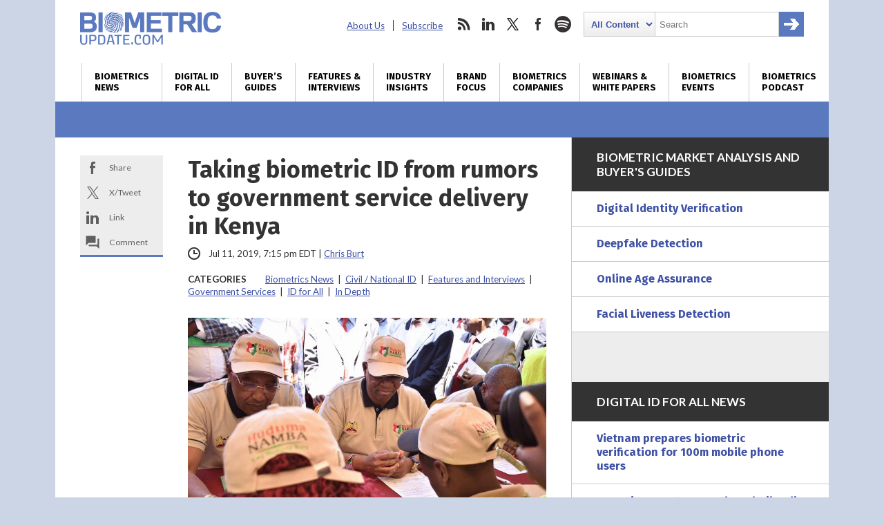

--- FILE ---
content_type: text/html; charset=utf-8
request_url: https://www.google.com/recaptcha/api2/anchor?ar=1&k=6LckmcMpAAAAAMdPMFPi54sy9nyJm0WHTIaER1qz&co=aHR0cHM6Ly93d3cuYmlvbWV0cmljdXBkYXRlLmNvbTo0NDM.&hl=en&v=PoyoqOPhxBO7pBk68S4YbpHZ&size=invisible&anchor-ms=20000&execute-ms=30000&cb=k1qg7gemxvfg
body_size: 48650
content:
<!DOCTYPE HTML><html dir="ltr" lang="en"><head><meta http-equiv="Content-Type" content="text/html; charset=UTF-8">
<meta http-equiv="X-UA-Compatible" content="IE=edge">
<title>reCAPTCHA</title>
<style type="text/css">
/* cyrillic-ext */
@font-face {
  font-family: 'Roboto';
  font-style: normal;
  font-weight: 400;
  font-stretch: 100%;
  src: url(//fonts.gstatic.com/s/roboto/v48/KFO7CnqEu92Fr1ME7kSn66aGLdTylUAMa3GUBHMdazTgWw.woff2) format('woff2');
  unicode-range: U+0460-052F, U+1C80-1C8A, U+20B4, U+2DE0-2DFF, U+A640-A69F, U+FE2E-FE2F;
}
/* cyrillic */
@font-face {
  font-family: 'Roboto';
  font-style: normal;
  font-weight: 400;
  font-stretch: 100%;
  src: url(//fonts.gstatic.com/s/roboto/v48/KFO7CnqEu92Fr1ME7kSn66aGLdTylUAMa3iUBHMdazTgWw.woff2) format('woff2');
  unicode-range: U+0301, U+0400-045F, U+0490-0491, U+04B0-04B1, U+2116;
}
/* greek-ext */
@font-face {
  font-family: 'Roboto';
  font-style: normal;
  font-weight: 400;
  font-stretch: 100%;
  src: url(//fonts.gstatic.com/s/roboto/v48/KFO7CnqEu92Fr1ME7kSn66aGLdTylUAMa3CUBHMdazTgWw.woff2) format('woff2');
  unicode-range: U+1F00-1FFF;
}
/* greek */
@font-face {
  font-family: 'Roboto';
  font-style: normal;
  font-weight: 400;
  font-stretch: 100%;
  src: url(//fonts.gstatic.com/s/roboto/v48/KFO7CnqEu92Fr1ME7kSn66aGLdTylUAMa3-UBHMdazTgWw.woff2) format('woff2');
  unicode-range: U+0370-0377, U+037A-037F, U+0384-038A, U+038C, U+038E-03A1, U+03A3-03FF;
}
/* math */
@font-face {
  font-family: 'Roboto';
  font-style: normal;
  font-weight: 400;
  font-stretch: 100%;
  src: url(//fonts.gstatic.com/s/roboto/v48/KFO7CnqEu92Fr1ME7kSn66aGLdTylUAMawCUBHMdazTgWw.woff2) format('woff2');
  unicode-range: U+0302-0303, U+0305, U+0307-0308, U+0310, U+0312, U+0315, U+031A, U+0326-0327, U+032C, U+032F-0330, U+0332-0333, U+0338, U+033A, U+0346, U+034D, U+0391-03A1, U+03A3-03A9, U+03B1-03C9, U+03D1, U+03D5-03D6, U+03F0-03F1, U+03F4-03F5, U+2016-2017, U+2034-2038, U+203C, U+2040, U+2043, U+2047, U+2050, U+2057, U+205F, U+2070-2071, U+2074-208E, U+2090-209C, U+20D0-20DC, U+20E1, U+20E5-20EF, U+2100-2112, U+2114-2115, U+2117-2121, U+2123-214F, U+2190, U+2192, U+2194-21AE, U+21B0-21E5, U+21F1-21F2, U+21F4-2211, U+2213-2214, U+2216-22FF, U+2308-230B, U+2310, U+2319, U+231C-2321, U+2336-237A, U+237C, U+2395, U+239B-23B7, U+23D0, U+23DC-23E1, U+2474-2475, U+25AF, U+25B3, U+25B7, U+25BD, U+25C1, U+25CA, U+25CC, U+25FB, U+266D-266F, U+27C0-27FF, U+2900-2AFF, U+2B0E-2B11, U+2B30-2B4C, U+2BFE, U+3030, U+FF5B, U+FF5D, U+1D400-1D7FF, U+1EE00-1EEFF;
}
/* symbols */
@font-face {
  font-family: 'Roboto';
  font-style: normal;
  font-weight: 400;
  font-stretch: 100%;
  src: url(//fonts.gstatic.com/s/roboto/v48/KFO7CnqEu92Fr1ME7kSn66aGLdTylUAMaxKUBHMdazTgWw.woff2) format('woff2');
  unicode-range: U+0001-000C, U+000E-001F, U+007F-009F, U+20DD-20E0, U+20E2-20E4, U+2150-218F, U+2190, U+2192, U+2194-2199, U+21AF, U+21E6-21F0, U+21F3, U+2218-2219, U+2299, U+22C4-22C6, U+2300-243F, U+2440-244A, U+2460-24FF, U+25A0-27BF, U+2800-28FF, U+2921-2922, U+2981, U+29BF, U+29EB, U+2B00-2BFF, U+4DC0-4DFF, U+FFF9-FFFB, U+10140-1018E, U+10190-1019C, U+101A0, U+101D0-101FD, U+102E0-102FB, U+10E60-10E7E, U+1D2C0-1D2D3, U+1D2E0-1D37F, U+1F000-1F0FF, U+1F100-1F1AD, U+1F1E6-1F1FF, U+1F30D-1F30F, U+1F315, U+1F31C, U+1F31E, U+1F320-1F32C, U+1F336, U+1F378, U+1F37D, U+1F382, U+1F393-1F39F, U+1F3A7-1F3A8, U+1F3AC-1F3AF, U+1F3C2, U+1F3C4-1F3C6, U+1F3CA-1F3CE, U+1F3D4-1F3E0, U+1F3ED, U+1F3F1-1F3F3, U+1F3F5-1F3F7, U+1F408, U+1F415, U+1F41F, U+1F426, U+1F43F, U+1F441-1F442, U+1F444, U+1F446-1F449, U+1F44C-1F44E, U+1F453, U+1F46A, U+1F47D, U+1F4A3, U+1F4B0, U+1F4B3, U+1F4B9, U+1F4BB, U+1F4BF, U+1F4C8-1F4CB, U+1F4D6, U+1F4DA, U+1F4DF, U+1F4E3-1F4E6, U+1F4EA-1F4ED, U+1F4F7, U+1F4F9-1F4FB, U+1F4FD-1F4FE, U+1F503, U+1F507-1F50B, U+1F50D, U+1F512-1F513, U+1F53E-1F54A, U+1F54F-1F5FA, U+1F610, U+1F650-1F67F, U+1F687, U+1F68D, U+1F691, U+1F694, U+1F698, U+1F6AD, U+1F6B2, U+1F6B9-1F6BA, U+1F6BC, U+1F6C6-1F6CF, U+1F6D3-1F6D7, U+1F6E0-1F6EA, U+1F6F0-1F6F3, U+1F6F7-1F6FC, U+1F700-1F7FF, U+1F800-1F80B, U+1F810-1F847, U+1F850-1F859, U+1F860-1F887, U+1F890-1F8AD, U+1F8B0-1F8BB, U+1F8C0-1F8C1, U+1F900-1F90B, U+1F93B, U+1F946, U+1F984, U+1F996, U+1F9E9, U+1FA00-1FA6F, U+1FA70-1FA7C, U+1FA80-1FA89, U+1FA8F-1FAC6, U+1FACE-1FADC, U+1FADF-1FAE9, U+1FAF0-1FAF8, U+1FB00-1FBFF;
}
/* vietnamese */
@font-face {
  font-family: 'Roboto';
  font-style: normal;
  font-weight: 400;
  font-stretch: 100%;
  src: url(//fonts.gstatic.com/s/roboto/v48/KFO7CnqEu92Fr1ME7kSn66aGLdTylUAMa3OUBHMdazTgWw.woff2) format('woff2');
  unicode-range: U+0102-0103, U+0110-0111, U+0128-0129, U+0168-0169, U+01A0-01A1, U+01AF-01B0, U+0300-0301, U+0303-0304, U+0308-0309, U+0323, U+0329, U+1EA0-1EF9, U+20AB;
}
/* latin-ext */
@font-face {
  font-family: 'Roboto';
  font-style: normal;
  font-weight: 400;
  font-stretch: 100%;
  src: url(//fonts.gstatic.com/s/roboto/v48/KFO7CnqEu92Fr1ME7kSn66aGLdTylUAMa3KUBHMdazTgWw.woff2) format('woff2');
  unicode-range: U+0100-02BA, U+02BD-02C5, U+02C7-02CC, U+02CE-02D7, U+02DD-02FF, U+0304, U+0308, U+0329, U+1D00-1DBF, U+1E00-1E9F, U+1EF2-1EFF, U+2020, U+20A0-20AB, U+20AD-20C0, U+2113, U+2C60-2C7F, U+A720-A7FF;
}
/* latin */
@font-face {
  font-family: 'Roboto';
  font-style: normal;
  font-weight: 400;
  font-stretch: 100%;
  src: url(//fonts.gstatic.com/s/roboto/v48/KFO7CnqEu92Fr1ME7kSn66aGLdTylUAMa3yUBHMdazQ.woff2) format('woff2');
  unicode-range: U+0000-00FF, U+0131, U+0152-0153, U+02BB-02BC, U+02C6, U+02DA, U+02DC, U+0304, U+0308, U+0329, U+2000-206F, U+20AC, U+2122, U+2191, U+2193, U+2212, U+2215, U+FEFF, U+FFFD;
}
/* cyrillic-ext */
@font-face {
  font-family: 'Roboto';
  font-style: normal;
  font-weight: 500;
  font-stretch: 100%;
  src: url(//fonts.gstatic.com/s/roboto/v48/KFO7CnqEu92Fr1ME7kSn66aGLdTylUAMa3GUBHMdazTgWw.woff2) format('woff2');
  unicode-range: U+0460-052F, U+1C80-1C8A, U+20B4, U+2DE0-2DFF, U+A640-A69F, U+FE2E-FE2F;
}
/* cyrillic */
@font-face {
  font-family: 'Roboto';
  font-style: normal;
  font-weight: 500;
  font-stretch: 100%;
  src: url(//fonts.gstatic.com/s/roboto/v48/KFO7CnqEu92Fr1ME7kSn66aGLdTylUAMa3iUBHMdazTgWw.woff2) format('woff2');
  unicode-range: U+0301, U+0400-045F, U+0490-0491, U+04B0-04B1, U+2116;
}
/* greek-ext */
@font-face {
  font-family: 'Roboto';
  font-style: normal;
  font-weight: 500;
  font-stretch: 100%;
  src: url(//fonts.gstatic.com/s/roboto/v48/KFO7CnqEu92Fr1ME7kSn66aGLdTylUAMa3CUBHMdazTgWw.woff2) format('woff2');
  unicode-range: U+1F00-1FFF;
}
/* greek */
@font-face {
  font-family: 'Roboto';
  font-style: normal;
  font-weight: 500;
  font-stretch: 100%;
  src: url(//fonts.gstatic.com/s/roboto/v48/KFO7CnqEu92Fr1ME7kSn66aGLdTylUAMa3-UBHMdazTgWw.woff2) format('woff2');
  unicode-range: U+0370-0377, U+037A-037F, U+0384-038A, U+038C, U+038E-03A1, U+03A3-03FF;
}
/* math */
@font-face {
  font-family: 'Roboto';
  font-style: normal;
  font-weight: 500;
  font-stretch: 100%;
  src: url(//fonts.gstatic.com/s/roboto/v48/KFO7CnqEu92Fr1ME7kSn66aGLdTylUAMawCUBHMdazTgWw.woff2) format('woff2');
  unicode-range: U+0302-0303, U+0305, U+0307-0308, U+0310, U+0312, U+0315, U+031A, U+0326-0327, U+032C, U+032F-0330, U+0332-0333, U+0338, U+033A, U+0346, U+034D, U+0391-03A1, U+03A3-03A9, U+03B1-03C9, U+03D1, U+03D5-03D6, U+03F0-03F1, U+03F4-03F5, U+2016-2017, U+2034-2038, U+203C, U+2040, U+2043, U+2047, U+2050, U+2057, U+205F, U+2070-2071, U+2074-208E, U+2090-209C, U+20D0-20DC, U+20E1, U+20E5-20EF, U+2100-2112, U+2114-2115, U+2117-2121, U+2123-214F, U+2190, U+2192, U+2194-21AE, U+21B0-21E5, U+21F1-21F2, U+21F4-2211, U+2213-2214, U+2216-22FF, U+2308-230B, U+2310, U+2319, U+231C-2321, U+2336-237A, U+237C, U+2395, U+239B-23B7, U+23D0, U+23DC-23E1, U+2474-2475, U+25AF, U+25B3, U+25B7, U+25BD, U+25C1, U+25CA, U+25CC, U+25FB, U+266D-266F, U+27C0-27FF, U+2900-2AFF, U+2B0E-2B11, U+2B30-2B4C, U+2BFE, U+3030, U+FF5B, U+FF5D, U+1D400-1D7FF, U+1EE00-1EEFF;
}
/* symbols */
@font-face {
  font-family: 'Roboto';
  font-style: normal;
  font-weight: 500;
  font-stretch: 100%;
  src: url(//fonts.gstatic.com/s/roboto/v48/KFO7CnqEu92Fr1ME7kSn66aGLdTylUAMaxKUBHMdazTgWw.woff2) format('woff2');
  unicode-range: U+0001-000C, U+000E-001F, U+007F-009F, U+20DD-20E0, U+20E2-20E4, U+2150-218F, U+2190, U+2192, U+2194-2199, U+21AF, U+21E6-21F0, U+21F3, U+2218-2219, U+2299, U+22C4-22C6, U+2300-243F, U+2440-244A, U+2460-24FF, U+25A0-27BF, U+2800-28FF, U+2921-2922, U+2981, U+29BF, U+29EB, U+2B00-2BFF, U+4DC0-4DFF, U+FFF9-FFFB, U+10140-1018E, U+10190-1019C, U+101A0, U+101D0-101FD, U+102E0-102FB, U+10E60-10E7E, U+1D2C0-1D2D3, U+1D2E0-1D37F, U+1F000-1F0FF, U+1F100-1F1AD, U+1F1E6-1F1FF, U+1F30D-1F30F, U+1F315, U+1F31C, U+1F31E, U+1F320-1F32C, U+1F336, U+1F378, U+1F37D, U+1F382, U+1F393-1F39F, U+1F3A7-1F3A8, U+1F3AC-1F3AF, U+1F3C2, U+1F3C4-1F3C6, U+1F3CA-1F3CE, U+1F3D4-1F3E0, U+1F3ED, U+1F3F1-1F3F3, U+1F3F5-1F3F7, U+1F408, U+1F415, U+1F41F, U+1F426, U+1F43F, U+1F441-1F442, U+1F444, U+1F446-1F449, U+1F44C-1F44E, U+1F453, U+1F46A, U+1F47D, U+1F4A3, U+1F4B0, U+1F4B3, U+1F4B9, U+1F4BB, U+1F4BF, U+1F4C8-1F4CB, U+1F4D6, U+1F4DA, U+1F4DF, U+1F4E3-1F4E6, U+1F4EA-1F4ED, U+1F4F7, U+1F4F9-1F4FB, U+1F4FD-1F4FE, U+1F503, U+1F507-1F50B, U+1F50D, U+1F512-1F513, U+1F53E-1F54A, U+1F54F-1F5FA, U+1F610, U+1F650-1F67F, U+1F687, U+1F68D, U+1F691, U+1F694, U+1F698, U+1F6AD, U+1F6B2, U+1F6B9-1F6BA, U+1F6BC, U+1F6C6-1F6CF, U+1F6D3-1F6D7, U+1F6E0-1F6EA, U+1F6F0-1F6F3, U+1F6F7-1F6FC, U+1F700-1F7FF, U+1F800-1F80B, U+1F810-1F847, U+1F850-1F859, U+1F860-1F887, U+1F890-1F8AD, U+1F8B0-1F8BB, U+1F8C0-1F8C1, U+1F900-1F90B, U+1F93B, U+1F946, U+1F984, U+1F996, U+1F9E9, U+1FA00-1FA6F, U+1FA70-1FA7C, U+1FA80-1FA89, U+1FA8F-1FAC6, U+1FACE-1FADC, U+1FADF-1FAE9, U+1FAF0-1FAF8, U+1FB00-1FBFF;
}
/* vietnamese */
@font-face {
  font-family: 'Roboto';
  font-style: normal;
  font-weight: 500;
  font-stretch: 100%;
  src: url(//fonts.gstatic.com/s/roboto/v48/KFO7CnqEu92Fr1ME7kSn66aGLdTylUAMa3OUBHMdazTgWw.woff2) format('woff2');
  unicode-range: U+0102-0103, U+0110-0111, U+0128-0129, U+0168-0169, U+01A0-01A1, U+01AF-01B0, U+0300-0301, U+0303-0304, U+0308-0309, U+0323, U+0329, U+1EA0-1EF9, U+20AB;
}
/* latin-ext */
@font-face {
  font-family: 'Roboto';
  font-style: normal;
  font-weight: 500;
  font-stretch: 100%;
  src: url(//fonts.gstatic.com/s/roboto/v48/KFO7CnqEu92Fr1ME7kSn66aGLdTylUAMa3KUBHMdazTgWw.woff2) format('woff2');
  unicode-range: U+0100-02BA, U+02BD-02C5, U+02C7-02CC, U+02CE-02D7, U+02DD-02FF, U+0304, U+0308, U+0329, U+1D00-1DBF, U+1E00-1E9F, U+1EF2-1EFF, U+2020, U+20A0-20AB, U+20AD-20C0, U+2113, U+2C60-2C7F, U+A720-A7FF;
}
/* latin */
@font-face {
  font-family: 'Roboto';
  font-style: normal;
  font-weight: 500;
  font-stretch: 100%;
  src: url(//fonts.gstatic.com/s/roboto/v48/KFO7CnqEu92Fr1ME7kSn66aGLdTylUAMa3yUBHMdazQ.woff2) format('woff2');
  unicode-range: U+0000-00FF, U+0131, U+0152-0153, U+02BB-02BC, U+02C6, U+02DA, U+02DC, U+0304, U+0308, U+0329, U+2000-206F, U+20AC, U+2122, U+2191, U+2193, U+2212, U+2215, U+FEFF, U+FFFD;
}
/* cyrillic-ext */
@font-face {
  font-family: 'Roboto';
  font-style: normal;
  font-weight: 900;
  font-stretch: 100%;
  src: url(//fonts.gstatic.com/s/roboto/v48/KFO7CnqEu92Fr1ME7kSn66aGLdTylUAMa3GUBHMdazTgWw.woff2) format('woff2');
  unicode-range: U+0460-052F, U+1C80-1C8A, U+20B4, U+2DE0-2DFF, U+A640-A69F, U+FE2E-FE2F;
}
/* cyrillic */
@font-face {
  font-family: 'Roboto';
  font-style: normal;
  font-weight: 900;
  font-stretch: 100%;
  src: url(//fonts.gstatic.com/s/roboto/v48/KFO7CnqEu92Fr1ME7kSn66aGLdTylUAMa3iUBHMdazTgWw.woff2) format('woff2');
  unicode-range: U+0301, U+0400-045F, U+0490-0491, U+04B0-04B1, U+2116;
}
/* greek-ext */
@font-face {
  font-family: 'Roboto';
  font-style: normal;
  font-weight: 900;
  font-stretch: 100%;
  src: url(//fonts.gstatic.com/s/roboto/v48/KFO7CnqEu92Fr1ME7kSn66aGLdTylUAMa3CUBHMdazTgWw.woff2) format('woff2');
  unicode-range: U+1F00-1FFF;
}
/* greek */
@font-face {
  font-family: 'Roboto';
  font-style: normal;
  font-weight: 900;
  font-stretch: 100%;
  src: url(//fonts.gstatic.com/s/roboto/v48/KFO7CnqEu92Fr1ME7kSn66aGLdTylUAMa3-UBHMdazTgWw.woff2) format('woff2');
  unicode-range: U+0370-0377, U+037A-037F, U+0384-038A, U+038C, U+038E-03A1, U+03A3-03FF;
}
/* math */
@font-face {
  font-family: 'Roboto';
  font-style: normal;
  font-weight: 900;
  font-stretch: 100%;
  src: url(//fonts.gstatic.com/s/roboto/v48/KFO7CnqEu92Fr1ME7kSn66aGLdTylUAMawCUBHMdazTgWw.woff2) format('woff2');
  unicode-range: U+0302-0303, U+0305, U+0307-0308, U+0310, U+0312, U+0315, U+031A, U+0326-0327, U+032C, U+032F-0330, U+0332-0333, U+0338, U+033A, U+0346, U+034D, U+0391-03A1, U+03A3-03A9, U+03B1-03C9, U+03D1, U+03D5-03D6, U+03F0-03F1, U+03F4-03F5, U+2016-2017, U+2034-2038, U+203C, U+2040, U+2043, U+2047, U+2050, U+2057, U+205F, U+2070-2071, U+2074-208E, U+2090-209C, U+20D0-20DC, U+20E1, U+20E5-20EF, U+2100-2112, U+2114-2115, U+2117-2121, U+2123-214F, U+2190, U+2192, U+2194-21AE, U+21B0-21E5, U+21F1-21F2, U+21F4-2211, U+2213-2214, U+2216-22FF, U+2308-230B, U+2310, U+2319, U+231C-2321, U+2336-237A, U+237C, U+2395, U+239B-23B7, U+23D0, U+23DC-23E1, U+2474-2475, U+25AF, U+25B3, U+25B7, U+25BD, U+25C1, U+25CA, U+25CC, U+25FB, U+266D-266F, U+27C0-27FF, U+2900-2AFF, U+2B0E-2B11, U+2B30-2B4C, U+2BFE, U+3030, U+FF5B, U+FF5D, U+1D400-1D7FF, U+1EE00-1EEFF;
}
/* symbols */
@font-face {
  font-family: 'Roboto';
  font-style: normal;
  font-weight: 900;
  font-stretch: 100%;
  src: url(//fonts.gstatic.com/s/roboto/v48/KFO7CnqEu92Fr1ME7kSn66aGLdTylUAMaxKUBHMdazTgWw.woff2) format('woff2');
  unicode-range: U+0001-000C, U+000E-001F, U+007F-009F, U+20DD-20E0, U+20E2-20E4, U+2150-218F, U+2190, U+2192, U+2194-2199, U+21AF, U+21E6-21F0, U+21F3, U+2218-2219, U+2299, U+22C4-22C6, U+2300-243F, U+2440-244A, U+2460-24FF, U+25A0-27BF, U+2800-28FF, U+2921-2922, U+2981, U+29BF, U+29EB, U+2B00-2BFF, U+4DC0-4DFF, U+FFF9-FFFB, U+10140-1018E, U+10190-1019C, U+101A0, U+101D0-101FD, U+102E0-102FB, U+10E60-10E7E, U+1D2C0-1D2D3, U+1D2E0-1D37F, U+1F000-1F0FF, U+1F100-1F1AD, U+1F1E6-1F1FF, U+1F30D-1F30F, U+1F315, U+1F31C, U+1F31E, U+1F320-1F32C, U+1F336, U+1F378, U+1F37D, U+1F382, U+1F393-1F39F, U+1F3A7-1F3A8, U+1F3AC-1F3AF, U+1F3C2, U+1F3C4-1F3C6, U+1F3CA-1F3CE, U+1F3D4-1F3E0, U+1F3ED, U+1F3F1-1F3F3, U+1F3F5-1F3F7, U+1F408, U+1F415, U+1F41F, U+1F426, U+1F43F, U+1F441-1F442, U+1F444, U+1F446-1F449, U+1F44C-1F44E, U+1F453, U+1F46A, U+1F47D, U+1F4A3, U+1F4B0, U+1F4B3, U+1F4B9, U+1F4BB, U+1F4BF, U+1F4C8-1F4CB, U+1F4D6, U+1F4DA, U+1F4DF, U+1F4E3-1F4E6, U+1F4EA-1F4ED, U+1F4F7, U+1F4F9-1F4FB, U+1F4FD-1F4FE, U+1F503, U+1F507-1F50B, U+1F50D, U+1F512-1F513, U+1F53E-1F54A, U+1F54F-1F5FA, U+1F610, U+1F650-1F67F, U+1F687, U+1F68D, U+1F691, U+1F694, U+1F698, U+1F6AD, U+1F6B2, U+1F6B9-1F6BA, U+1F6BC, U+1F6C6-1F6CF, U+1F6D3-1F6D7, U+1F6E0-1F6EA, U+1F6F0-1F6F3, U+1F6F7-1F6FC, U+1F700-1F7FF, U+1F800-1F80B, U+1F810-1F847, U+1F850-1F859, U+1F860-1F887, U+1F890-1F8AD, U+1F8B0-1F8BB, U+1F8C0-1F8C1, U+1F900-1F90B, U+1F93B, U+1F946, U+1F984, U+1F996, U+1F9E9, U+1FA00-1FA6F, U+1FA70-1FA7C, U+1FA80-1FA89, U+1FA8F-1FAC6, U+1FACE-1FADC, U+1FADF-1FAE9, U+1FAF0-1FAF8, U+1FB00-1FBFF;
}
/* vietnamese */
@font-face {
  font-family: 'Roboto';
  font-style: normal;
  font-weight: 900;
  font-stretch: 100%;
  src: url(//fonts.gstatic.com/s/roboto/v48/KFO7CnqEu92Fr1ME7kSn66aGLdTylUAMa3OUBHMdazTgWw.woff2) format('woff2');
  unicode-range: U+0102-0103, U+0110-0111, U+0128-0129, U+0168-0169, U+01A0-01A1, U+01AF-01B0, U+0300-0301, U+0303-0304, U+0308-0309, U+0323, U+0329, U+1EA0-1EF9, U+20AB;
}
/* latin-ext */
@font-face {
  font-family: 'Roboto';
  font-style: normal;
  font-weight: 900;
  font-stretch: 100%;
  src: url(//fonts.gstatic.com/s/roboto/v48/KFO7CnqEu92Fr1ME7kSn66aGLdTylUAMa3KUBHMdazTgWw.woff2) format('woff2');
  unicode-range: U+0100-02BA, U+02BD-02C5, U+02C7-02CC, U+02CE-02D7, U+02DD-02FF, U+0304, U+0308, U+0329, U+1D00-1DBF, U+1E00-1E9F, U+1EF2-1EFF, U+2020, U+20A0-20AB, U+20AD-20C0, U+2113, U+2C60-2C7F, U+A720-A7FF;
}
/* latin */
@font-face {
  font-family: 'Roboto';
  font-style: normal;
  font-weight: 900;
  font-stretch: 100%;
  src: url(//fonts.gstatic.com/s/roboto/v48/KFO7CnqEu92Fr1ME7kSn66aGLdTylUAMa3yUBHMdazQ.woff2) format('woff2');
  unicode-range: U+0000-00FF, U+0131, U+0152-0153, U+02BB-02BC, U+02C6, U+02DA, U+02DC, U+0304, U+0308, U+0329, U+2000-206F, U+20AC, U+2122, U+2191, U+2193, U+2212, U+2215, U+FEFF, U+FFFD;
}

</style>
<link rel="stylesheet" type="text/css" href="https://www.gstatic.com/recaptcha/releases/PoyoqOPhxBO7pBk68S4YbpHZ/styles__ltr.css">
<script nonce="ROH8bsNU_1w1OnnpDahskw" type="text/javascript">window['__recaptcha_api'] = 'https://www.google.com/recaptcha/api2/';</script>
<script type="text/javascript" src="https://www.gstatic.com/recaptcha/releases/PoyoqOPhxBO7pBk68S4YbpHZ/recaptcha__en.js" nonce="ROH8bsNU_1w1OnnpDahskw">
      
    </script></head>
<body><div id="rc-anchor-alert" class="rc-anchor-alert"></div>
<input type="hidden" id="recaptcha-token" value="[base64]">
<script type="text/javascript" nonce="ROH8bsNU_1w1OnnpDahskw">
      recaptcha.anchor.Main.init("[\x22ainput\x22,[\x22bgdata\x22,\x22\x22,\[base64]/[base64]/MjU1Ong/[base64]/[base64]/[base64]/[base64]/[base64]/[base64]/[base64]/[base64]/[base64]/[base64]/[base64]/[base64]/[base64]/[base64]/[base64]\\u003d\x22,\[base64]\\u003d\\u003d\x22,\[base64]/Cr8OZwrDDmD8PD8OZw69DQ3c3wqjCicKwwrfDisOiw6zClcOxw5PDq8KFXmFFwqnCmRZrPAXDgMOOHsOtw5TDh8Oiw6tsw7DCvMK8woTCgcKNDkfCkzd/w5nCg2bConnDmMOsw7EqYcKRWsK5KkjClCkBw5HCm8Opwq5jw6vDscK6woDDvnwqNcOAwozCr8Kow51EW8O4U0PCmMO+Ix7DhcKWf8KeWUdwUW1Aw54CSXpURMOjfsK/w4XChMKVw5YGT8KLQcKFOSJfEcKMw4zDuVbDq0HCvlXCvmpgPsKaZsOew7ljw40pwpdrICnCqsKaaQfDvcKQasKuw7Blw7htOsKOw4HCvsOvwpzDigHDt8K2w5LCscKOYn/[base64]/Cs8KLLcOBOFDDv8Kcw6V2PsKzw7Rmwr3DlGxpw6/Ck2bDhnvCncKYw5fCrxJ4BMO/w4AUezzCicKuB1sBw5MeNMO7UTNCdsOkwo1PcMK3w4/DinvCscKuwrsAw712BsOOw5AsfVkmUyRfw5QycSPDjHA0w4bDoMKHbVgxYsK+LcK+GjdvwrTCqVl7VBlINcKVwrnDgRA0wqJFw5B7FEbDmEjCvcKVMMK+wpTDl8OjwofDlcOhHAHCusKPZyrCjcOIwqlcwoTDt8KtwoJwRMO9wp1AwrgQwp3DnFknw7Jmc8O/wpgFNsORw6DCocOUw4gpwqjDq8OJQMKUw71swr3CtRIDPcOVw7cMw73CpkTCp3nDpRcowqtfUUzCinrDiQYOwrLDucOldgpZw5paJnjCicOxw4rCpw/[base64]/Cj8OzbMKCwpXCpMKPw7/[base64]/Cv0rCi8O4V8KESUsmBXwsOsKbwrDCsy8cw7LCgkfDsyvCniQrwpzDisKdw6gzBHs/w6vCn1HDjsK+IWQqw6dibsKRw58UwqJ/w77DukDDlWpywoMzwp89w4TDmcOUwoHCkMKbw6YNbMKPw4jCtRPDisKLcVXCplTCm8K7GQzCtcKHe1/CoMOuwpcRLCkcwonDhm4yX8ODR8OHwovClSfCjsO8d8OjwonDgiNkHE3Ctx3DvsKjwplnwqTDjsOEwrbDrT/[base64]/CkVjDvmLDgEwJemc2Qi3CisK/Smwow4/CoMKOwoVXDsOBwpd9RADCo0EBw7fCkMOjw6/Dim8tWw7CkHlzwp8dFcOpwrvCtQfDu8O+w5ZUwpQ8w69Nw5IowojDkMOWw5PCm8OoBsKLw6JJw4TCmCEfcsO7G8Kiw7LDssK4wpTDncKOOcODw7DCoQx6wrxmwrZueB/CrG3DmgBSaz0Vw6ZpOcO/E8O9w5xgN8KlHsO+TwIRw5DCr8Kgw5PDjmvDiALDlmx5w6FVwpRjwrPCkzZQw4zChVUfNsKAwqFIwrbCrMOZw6QBwopmDcOwWUbDqjdLNcKAE2Asw4bCssOJW8O+CX8Xw49QTcKoCsK1wrdyw4TCpcOwawcmw6o2wrnCqi7CmcOaeMO5HRjDrMO5wrQKw6sBw4/[base64]/bQcWwrbDn8OZw5VkA8Klw6xwwoLCu8OUwrIEwodxw5zDm8KMLwnClg3CrMOBYENgwq5KKGLDhMK1I8KUw7FQw714w4nDr8Kzw5QbwqnChMOOw4/[base64]/[base64]/DhMKZwoXCqcO8w6F1wpHDkk8zdl/CmzfDv3h9MVzDu3kxw5LDuVESI8OlXFltJ8Ocwp/DssO6wrHDoEEHHMKeJcKIYMOSw40ncsKVW8Olw7nDk0zCpcKPwpJAwrLDtg8BByfCucO/wqpSIEsZw51hw4stdcKXw7rDjjkww7w4bS7Cr8K/[base64]/F8KcwphhSxN3w5ASCxARw5fCn8KZw4XDksKHwrzCncKHwq90PsOXw4bCr8OVw5s5ZQHDs1QcBlUXw7sSw7kawp/CjUjCpkADL1PDmcOtegrCqQ/DrsOtGxPClMK0w5PCi8KeOEluKlBIAMKswpEHGD7Dm0x5w4rCm0F8w6RywqnDvsOVfMKlw5PDhsKDOlvCvMO/GcKowrNXwrjDuMKPSFfDnXpBw6PDrRZeTcKNZhp1w7LCqsKrw5nDrMKAX2zCugd4IMO7E8OpSMKcw6c/[base64]/[base64]/BhnDisKmBsKPGnrCkgLDocK0eTVTMkHCjMOBwrh3w59IYsOQdsO6w7nDgcOGeGUUwrVRTsKRDMK7w4DCjlhqCcKuwodVEik7KsOkwp3CimnDgsKVw6jDpsK/wqzDv8KOG8OGd2wPJE3DrMKDw6w7EsOvw7fCs0/CssOow6jCjMKEw4PDpsKdw5bDtsKtwoMlwo9mwo/Dg8OcXFTDtcOFCSgpwo4RAyVOw7zDgVnDiRfCksOWw6ELaEDCiD1uw5LCklzDg8Kvc8KbQcKqdzXCgMKGSlLDolAsacK4XcO9wqAJw4VFEnV3wo59w6IzTMK3T8KpwpFwG8Oyw4fCg8KSIAtWwr5Nw7fDlgFSw7jDlcKKPx/DjsOFw4ATG8OdL8KiwqvDqcOyGcKMYT1WwrIUPcOQRsKYw7/DtyBpwqpDFSJHwo/DocK3IsOlw5ggw7DDs8O/[base64]/DnwdBw79aUyHCiQvCtsKrw4sjH3Y2wpbDrMKmw6HCrcKMNg8dwoAlwotdGydeOMKdUkDCrsK2w73Cp8OfwrnDosO+w63CmT7Ck8OpMT/CozpKH0lGw7zDusOZIcK1WMKuNWnDscKPw5YXd8KhKjlyVsK1bcKATh3DmmXDg8OCwqnDssOyT8OcwrbDvMKrwq/Cg0wqw54uw7sVNi44Zg9EwrvDll7DhH/CghfDvTHDs1fDoSXDrsOWw6UBM2jCqWJ+HcO/[base64]/A8KHA2PDv8Okw5kJMsOcF8K1w40odMO1SMKLw7Ytw5FFw63Dm8Ocwo7CvQ/Dm8KRw69ZIsKxHsKDbMKTS37DusObUztBfBAfw75nwq3Du8OvwrcYwoTCux0qw5nDocOewobCl8O5wr/CncK3AsKPDsOyZ2snFsO9BMKFAsKIwqEuw6pbdS81XcKxw7oUQ8OIw47DscOIw7spMBvCk8OXEsODw7LDrHvDsCsJwrkWwpFCwpM1CcOyQsKAw7QWBEvDsGrCqVrCoMOgSR9eVGEVwrHCtkVvIcKewphBwrsawrTDimrDhcOJBsKMacKUDcO1wqs/w58sKUAiaxlLwocVwqQUw4Q0dTnDocKLdcKjw7gDwpHCm8KZw6rCrH5owofCgMKxCMKawpPChcKfO23CmXDDpcKhw7vDnsKVesOZMX/CssOnwqLDngzDn8OTEx7CssK3I0U0w4Utw7DDlUzDuWrDtsKcwoUZC3LDqlXDr8KBWsOGScONdcOAfgzCnWU8wpRhPMOZRS8mTCxYw5fCvsKACzbCnMO4wr/DgcKUans6HxrDh8O3WsO1ByQILkBDwoXCoCprw7bDhsOBAkwUw6zCrMOpwoxJw5VDw6vChEotw441EnBmw47DvcODwq3CnnzDhzN3dMO/CMKwwonDosKyw59wLHdPOTE1dcOdUMKDP8OJVVHCoMKKQcKaecKDwoLCmUPCiAY+YFonw7HDksOIUSDCr8K4MmLDr8K+CSnChRLCm1PDug7CsMKCw785w4LCsXV/fE/[base64]/DnMK6wrE1CsOsU8OedsKXwqZhw63DhTbDhUrCoi7Dpj/DlEjDi8O1wrAuw7zDl8Ozw6cUwrhBw7g5w4NSwqTDrMKzbUnDgjjCmAjCucOgQsK9a8KFAsOnQ8O4CMOZLBpTHwTCuMKfTMOGw7YibT51MMKywr8GDsKzPcOVHsKiwrbDmcO3wpNyfsOKDS/[base64]/ColXDh1TCssOmw53DtwzCs8OMwonDuB3CiMO1FMKzNQ3Dhi3CoVrCt8OubnEYwrfDmcORwrVKeDUdwr7DvWDCg8OaYzvDoMO9w5jCgcKHwo3CrMKOwpkwwr/CgmvClnrCo3TCt8KCPhHDgMKBN8OwH8OYCAo2wpjDiGvDpiE3w4jCp8O+wpFxMsK5IixoNMKyw4ZvwqbCmMOTPsKkcQ9zwpfDuHnCtHZyN33DvMOBwpRtw7xrwrPCpFnCiMO/[base64]/CsSTCsMOyw60uwo1xwrddQMKffsK1w4BlImIYXE7Cp18xVsKJw5Bzw6zDsMOUC8KVw5jCkcKQwqfDj8OGJMKpw7dLQsOlwqvCnMOCwobCsMOfw40wLsKAUMKTwpfDqcK3w64cwonDoMOVGRw+LEEEw69RSVo5wrICw5EoXm/DmMKLw5FswoVbFGPDgcOaax/[base64]/CgMO+IinCvgXDk8OSCWLCiMKheTvCisOhZAQiwo7CsGbDkcOPTMOYZz7CoMONw4/DlsKdwqTDmEUbN1p7W8KKPBNNwrdJJsOAwpFLdm5Dw6fCvh8pCW92w5TDosOaG8Oww4VQw4dQw7Elwr3CmFp9Oih7CCpSKnPCvcK8QX1UAU3DrHPCixHDq8O9BndlEnUvQ8K5wo/DkVZLGD8yw4vDo8OrPMOuw7UFbcOhJl44EWrCiMKKIg3CjT9HScKtw7jCmMKPIcKOHMOFGS3DsMOUwrPDhSPDlkJGUsK/wofDi8ORwrphw6sAw5fCpmfDkzpdWMOOwqHCtcKtKQhZRcKpw7p9wpnDp1nCg8KpTVk+w78QwpdSZsKuTV8SQMOCdcOsw73ClztRwqkewoHDimoFwqA6w6PDrcKRKMKNw7/[base64]/Cn8KHMsOXQVbDjsONfhzDnDPDsMOEPsKLIxfDsMKCeXE+UnNZesO1OTk2w4VJR8KJwrFew7TCsmERwq/CqMK3w4bDtsK0KMKfMgITIRgFbzzCosODAERwKsKEeHzCiMKZw7jDjy4ywrzCnMOKZ3IGwpgkbsKZWcK0HRbDgsKLw71vFAPDr8OxH8KGw5cFwr3Dkj3CkT3DuF50wqQkw7/DscOyw4k8FlvDrsOGwofDhBpQw57DhcKKXsK1wpzDtE/DqcOcwrrDsMKiwpzDtsKDwqzDiUrCj8O5wqVUOw9Lw6PDpMOSw6zDqlYafxjDuF0dR8OnDMOrw5bDjcKPwpxUwqN/IMObdx7ChwnDt3jCp8KzO8OQw5NKHMOERMOLwpDCv8K9GMOmFcOsw4XDvBkqFsOpT3bCnRnDgVjDoWoSw783B0rDk8KKwqDDmcKTE8ORNcO6f8KaQMKaGmIHw7kCRGkgwoPCu8O/GzvDtsKBLcOqwpMLwpYuXsKIw6vDicKRHsOjFQjDqcKTIy9DQkzCpQorw7Afwr/DlMK3SMK4QMK0wrttwrodJFFNHBHDgsOGwprDqcK7REFFAcOoGyc/w6J3G314GMOJYcOCIRXCmDnCiSE7wo/Ck0PDsCjCtk1Nw4FtTzIlDMK8YsKJNTN8HQBAEMODwo/DjXHDoMOFw4nDs1LCrcKrwpscWX3CrMKWIcKHUGZWw7lhwqXCsMKkwpTDscKawqBbCcO7wqBETcOlYnlDNzPCsFfDl2fDmcKJwqfDtsKMwovCoVxLCMO8GlTDq8Kpw6AqB3vCml3DtVHCpcKxwpDDosKuw6tvLxTDr2rCuh98BMKswrDDsCTCp3/CqEJBH8KqwpodNDoqP8K1w4kSw73Ds8OFw4dSw6XCkXw9w73Cuh7Cl8Oywr54SRzCuCnDpCXCpjbDrsKlwq53wpnDk15dV8OnXiPDhEhoBSfDrh7Dv8O3wr/[base64]/QlDDiTLDq3p2wrFeSSJjwrEsJcOmOGPCrC/[base64]/DvmPCnMOXwoPDrsO6ezgOw7bCpHfCvMOqWSLDkMOpIcKowq/ChSbCtsObL8KrMHLDoGsKwo/DgMKVQcO8w7rCtsO7w7/DmBIXw6LDmSYzwplOwq4MwqjCr8O7FEjDhHpEHAQnZglPEMO7wpUZG8Oww5Zjw6fDoMKvHMOMwqlaEjwhw4RpI1Nvw64wKcO6DQM/wpXDnMK7wrkcdcOxQ8Ocw7bCgcKlwod6wqnDrsKKKsKlwrvDj03Csw8/JcOuMCvCvVTCs2J8QXzCmMOLwrJTw6oKVsOWaQfCn8Ogw53DscK/S2zCt8KKwpgDwrZaLHFSA8OZRQRDwr7Cg8O+EyocZiNrLcKSF8O+FhzDtzlqQsOhHcOfMQYJw4jDj8OCMsKBw5kcf1zDuToiQ2PCu8O3wqTDi37CmwfDlmnCmMOfLQl4bMKEZiFPwrdEwqTCu8KkZMKbBMKjeXxywrnDvkdXM8K8w6LCsMK/NcKvw7zDgcO6fVMle8OrNsOHwrnCti7DjMKhL1bCssOqawPDrcOtcRppwrd+wqMRwrjCk2TDtsO5w7QpecOLMsOiMMKXW8OWQ8OZOcKGCsK0wq1Ewow4w4dAwoBGBsOMVG/[base64]/ClGPCkcOCw7XDmsKXbyVdwr0Hwr/Dh2jChMKhw6PDiQN+fkbDiMOAbksvPMKceygYwqrDtR/CqsOaSE/ChcK6GMOMw5PCjMOpw7TDksK+wrPCiUtMw7kyIMKxwpAZwpxTwrnCkSTDpsOldgfCiMOBanjDm8OWXUpwKMO0VMKuwqnCjMO0w7vDhWw5A3TDtcKJwpNmwqXDmH/Cn8KewrLDo8Ovwocow7vDrMK2bS3DtjteDzTDhSxEwoppOFHDthDCoMK+QGHDusKDwqg0LCFCNMOXNsKfw5DDmcKIwo/CnUgFFU/Cj8OnPsK4wotYY3fCgMKbwq7Dth81BzPDo8OGB8K6wrPCj2tuwp5bw4TCnMOobsO+w6vCnVvCsRkOw7XDiwJ7wr/[base64]/DtVZqF8KvwoNswqJOfnjCr1kRd8KZw4fCo8OBw4VKWcK0K8KBw7hRwqkhwoPDjMKhw5ctRErCmcKAwqsUwrlHJMK8JsKdw4rCv1ItfsKdJcOow7bCm8OZVgYzw4bDoT7CvzLCiA5mAUosDz3Di8OfMTEgwoPChnjCg0DClsK2wpfDlsKwUG/CkgvDh2NhUCnDvV3CmCvChsODPyrDlsKnw4/DgHhtw6tfw6/CjxHCqMKLHMOqw7bCosOlwq3CrxBgw7nDlQRzw57DtsOZwovClGFVwrzCtGnCvMK7MsKBwpDCvk07wrl1YHzDg8KAwr8JwrZjXm1+w6/Cj04gw6FSwrPDhTJzMjprw58mwrfCjyAewqwKw7fDqXvDm8OCJMOHw4vDicOSX8O4w7QtTMKgwqcKwrUaw73DjcOwCm8KwpLCmsOewqEow6/[base64]/ClMKXw4XCv8ORN1pTbMKVElwVwoRsN8KKWcOxeMKHwrF6w7XDtMKNw4x+w7J1WMKDw7jCkVPDlTt5w5PCvsOgA8KXwqkwA07Ckj3CkMKUOsOefMK+LS/Dp0ofP8Kow6TCksOGwrtjw4vCkMKTCsOXPnNMVMKsDHdbYkDDgsK9w7wcw6fDrSDDtcOff8K2w6FBXcOxwpPDk8K5VnPCi0vCh8OiRcO2w6PClFfCrAAAIsOkCcKRw4TDoGHDhsKKwpzCgcKFwoMoFTjCg8OjPW8kTMKcwrIIw6Fmwq/CoHZ/wro9wrDChAk3WHwfGiDCucOseMK9TAMUw5xnb8OPwoAIZcKGwoMawrTDpUIEf8KkFU91OsOKMGrCki7CpMOhcDzDiRojwqptUDU/wpPDqRPDtnR3DVAqw5rDvQxcwpRSwo5Tw7ZLP8KWw6PDtWDDtsOSwoLDp8Opw5kXO8OBwpR1w7Umwr8rRcO2G8OEw4rChMK7w5jDhULChMKnw4XCuMKgwrwAUm1KwpDCr1rClsKHdHZQX8OfdT9ywrnDjsONw6LDsRoHwoYaw6czwqvCosK4W34jw5/ClsOre8OewpBzeX7DvsOpHANAw44jZsOswrXDuyDDkVLDhMODQkXDssOJwrTDisO4cjHDjMOow7wWOGfCh8Kiw4oKwpvCi0xYTmLDrz/[base64]/DnlE2fSoEdsK/KRbCqFrDmELDkMKXw7HDqsOGNsKLwpkJGsOkDcOawrXCrnnCkA5rI8Kewqc4KntDYE4VIsOvHHXDtMOHw6dkwoYTwqQcAwHDgHjDk8Ojw5bCpAQxw4HCi39ww4DDlTnDmg0iKirDkMKAw4/[base64]/CmMOrw6bDj8OWNEtfw4JDJsOjw5DDkATDgsO7w7c/wps6OsOcCMKBbW3DuMKSwobDv0oFNSohw5g9YcK3w5rChMObf09bw4JRPsOyWEPDicK2wrFDPsOnWnXDjcKcBcK1Nn0hTMKUPQUDHSdqwoTDocKaK8KIwrIeYFvCon/[base64]/STfCrcKawpHCicO2w53DrsOSDsKOHMOrw6TCtzLDpsK6w7lcaWB3wp7Dm8OmWcO/A8K+L8KcwrcnHGgKYQ1qCWrDkBLDmn/DuMKAwr3Cr1fDmsOKaMKPYMO/FG4ewpAoQww1wpYyw67CqMOwwrouekDCvcK9w4nCs0vDsMOIwp1OfsO2wrNvHMOneDHCvVVfwq17TnPDuSPCnDXCscOzN8KGM2/CpsODwrTDlFR+w77CisOEwrbCt8OgVcKHOE5PN8O9w71ALSfCo1fCuwzDsMKjJ2s+wotuehxre8KpwojCvMOYdEDCmxY9GxJEODzDk2gMbwjDulXCqx89RhzCrcOiwqLCqcObwoXCjnUNw4/[base64]/wpJxw7nDlXvCn8O5c8K/wpHDo8KQQcOycXcwWMOzw4LCiQXDl8ONW8Ksw7J3wo81wqvDpsOuw4HDqHvCmcK6BcK2wrvDnMOQYMKFw4Qew6IWwrNRF8K2wrMwwrMidWvCrFnDmcOVdcOJw5XCsX7DoQBHVmfDhMO/w7fDo8O1w4bCnMOTw5vDvzvCnVI8woBXw6vDrMKKwqbCv8O6wonCiivDnMOBK0xBTyUaw47DgyjDqMKQbsOlCMODw7rClsKtPsK0w4HDn3TDvMOeK8OEPgzCunEcwqFXwrk7TcOmwoLCvggpwqloGT1gwovDiWTDv8KXB8O0w67CozQZYSLDgBoVb0bCv1J/w7wHZsOCwq02VcKtwogzwpMdH8KdEcKuwqbDo8KNwpFQJm3DoQLDiWMhBlczw4ZNwoLDtsKYwqc7NMORwpDCginCgmrDkR/CssOqwqRkw5DCmcOxTcOlecOJwpUZwr0hFCTDs8K9wpHCisKOUUbDgsK/wpDDgCk9w5c3w40mw6dhB1lZw6XDusOSTDIwwpxMWxgDecKnLMKow7QwWjDCv8OmQifCp1wFcMKgHFHCv8ObLMKJURZiSGHDiMKZZCBZw4nCvA3DicOWLRnDu8KgDn5Pw7F2wrkiw5oAw7VoRsOSD0DDqsKnPsOeBTJZwp3DtybCisO/w7d2w5AZUsOJw7Iqw5x8wr/Cv8OGwokvKFFYw5vDrsOkVMK7fhbCnAtGwp7CksKzw4g/OhxRw73DrcO2VTxMwqjCoMKJDcO3w7jDsiJ0Z2fCg8OWV8Kcw4HDvQDCqMKgwr/Dk8OobF1ZQsKfwpJswqbCksK3w6XCixDDlsKMw6tgLcOWw7d2BsKAwpB6M8OwCMKCw5Z3OcK/IMOhwqvDg34mw6pOwpw0wqsNBcOMw6JJw7kBwrFHwqXCuMOYwqNfDU3DrsK5w78jScKFw4cdwocDw7vCuV/CmG1XwqnDlMOhw7JKw50lAcKmQcKmw53CvSLCkXzDtCjDpMKMT8KsbcKpNsO1bMO4w4B9w6/Ci8KSw7HCi8Ocw5fDkMODbCV2w4NfLcKtCwnDucOvPmnDmD9gSsKhSMKHSsKfwp5ew54Pwpl7w5hnR3gmYGjCrCILw4DDgMK0JnPCiSzDocOywqpIwqPDgW/[base64]/w4zDoEPCsMKDbx/Du8KDW1jDrsOuJRfCrWzDolgKRsKgw4cEw4XDoC/CkcK1wo7CqsOZMMKewrN0wqfCs8Ovw4dcwqXCjcKXZMKdw6oxWcOsXTZ6w6HCqMKfwooFKVHCvWrCqCpFWiJJw6XCmcOEwq/[base64]/[base64]/wqlANsKMDcKIYsKnw4ZOLcOuLMOxaMOYwrjDl8OMR08SKzFyKQ14wpJOwovDt8KASMObTQvDpsKXTEY7esOMBMOSwoLCp8KZaS1Zw6HCtz/Ds0jCuMO8wqzDpwJJw4kLKSbCsT7DgMKAwoZ+NzAIPR7DmXvDux/[base64]/[base64]/DqsOxb8Kbwr3ClMOcwqdjw73DksODd2lKwoXDg8O3w5xLw4fDjMOww50Pw5fCplrDgXhiaxZcw5MrwoDCmnHCmj3ClW4LRREkfsOuR8Omwo/[base64]/wq3CmmJRw5nCvTXDkcKnFMKlw7FlRGsLMgNtwpNDZirDqcKSAcOCK8KbLMKEwpnDnMKCWHNPGDnCgMOMU1/CvGLDjSgkw7tjLMKNwoJFw6rChUxyw7/DgMOdwrF0ZsOJwrfCu3bCocKBwrwXLhInwobDksOqwp3CvBUpd0NJa1fCusOrwrbDosOSw4Bkwqd3wpnDh8KDwqB+UW3CijzDpmhZcX/Dm8KqYcKFM3cqw53DukJhCAjCt8KgwoYXYcOqNTtDJwJswrBjwpLCi8OOw6vDtjBXw43CsMOuw6/DqW8tHgd/wpnDszdxw7ENPcKTfcOKAjJzw57CmsKfdRdrOjDCqcOGXAnCs8OEUhdDUzgBw6VxK13DqMKLYcKtwod3wqrDv8K3YAjChG9kUw9of8K9w7LCjAXCqMOfw5NkTltKw5xhW8OIfsKvwq5gXXURbcKBwo8THHBcGyTDlSbDlMOmEMOPw54Lw55nVMO/w5wVOsOLwoQxJzLDk8KMYcONw43Ck8OzwqzCiSzDt8OIw45yGsOcUsOgXwHCjzzCs8KQK2vDi8KvEcKvMnXDpMOXIB4Rw5PDr8KSN8OaGW/CvQfDuMK8wpHDvmkJelQHwp0DwoECwoLCukTDgcOPwrDDgzRdB1k/[base64]/CmhpjJMOUw7bClsO8NyzCt8KEwpE+w5fCuD3CqMO9NsKtw7fDl8Kmwp5yQMOwNcKLw6DDpCfDtcOPwo/[base64]/[base64]/w7HCnltGe3XChCHDnSp9ezJudsKpdUkgw5hibQptHQTDkF8VwqrDgMKFw6McGRfDs0InwqEDw6jCsic2WMKfaC5ewrR5O8Oqw5EWwpLClVsjwojDusOEIRXDlAXDo0FRwo4nK8KXw70Ewq/CkcOew4/DohQYeMKSdcOKMm/Csh7DpsKswph2HsKhw6FrY8Omw7V8w7lXA8KYKmXDsW/CoMKROS8Rw6VqNi/CkQdCw5/CtsOQR8K4esOeGMObw4LCp8OFwrxbw7tzHF7DlhYlEDodwqBQf8KLw5gOwqnDrEIRK8OgYgdFBsKCw5DDkjMXw45HMQrDjRDCk1HDs1LDjcOMRcK3wrJ6CzY5w7ZCw5pBw4V7eF/ChcO1YB/[base64]/[base64]/CpMO/C25Rw654fRnDu8K2wpUAw4kqIsKew7cZw4jDhsOJw6UMd3xWTAjDvsKZFkPCksKVwqjDuMKFwoxAEcOsey9FfEvCkMOdwrlMIGbCiMK+wooDPBxjwrQGF0rDilXCqklCw4vDoWzCm8KBGcKbwowKw4sLeggLWjJ2w6vDqUxEw6jCv0bCtwZlWR/[base64]/DqHLCiGRNChUfwqtYOGvDrWUwMsKWwqUlV8K0w4Zqw61ww4XCsMKawqTCjxzDiVHCoit2w6xSwqDDoMOpw6XCrwUdw6fDlEPCpMKuw4IUw4TCgk7Cmz5LaWwqNyvCqMKuwqh5w7jDnBHDusOJwpBGw6DDlcKMGMKGKcOkJznCjCZ/w67CrcO9wq3DnsO3HcOxPAo1wpJQRW/DiMOrwotCw4PDq1fDv0/CocOxY8Ovw7UFw5NwemrCsBDCmjAULUfDo1fDgMKwITrDu1J0w6DCt8Otw5zDjXJ/w58XUGrCjzBAw6nDjcOHXsKoYCJvAWzCkh7Cn8OMwo/DnsOvwq/DmsOQwqh7w7TCnsOPXAU6wpVBwqPCv1/Di8Osw5NKRsOow7QbCsK3w4dIw4UjG3XDiMKhEcOsZsO9wrjDhMOXwrVod38mw4nDnWVAbmXChMOnZwJuwo/DmsKfwqwVF8K1MmNPB8K3KMOHwo3Co8KZEcKMwqfDicK8fMKOP8O3bCxBw4o5YDAsGcOMO0FZWyrCjsKTw5smZmxEGcKtw7fCgDYiMx5BWMK/w5zCgMOuwozDlMKzKMOZw4/DnsKNc3jCn8O/[base64]/VcKURsOxw6zDuMOzPBMEwqg6e8KCFcOtw6zDkcK8FyNsSsKXSsKsw6kTwrzDocO8OcKHa8K7H03DvsKSwq1ySsK2JCZBDsOIw7l6woAkVMObBsO6woVtwq4/w7zDtMO9WA7DosOnwq8NBybDmcOwKsOYbXfCh2TCt8K9TVglRsKMZ8KBUjg6IcKINcOnCMK9NcO4VhEdI1Y0csOZGSMnaiTDuxZqw5pqWAdDHMO8TXnCtWRew79Vw5Z0Xk9Dw7zCtcK/ZktWwplVw5Zqw6nDnjjDuF7Di8KCfCfCuU7CpcOHC8KSw6QZeMKUIxzDo8Kew5/DhErDt3/CtVI2wqrCmAHDqcKUacOFTGRRIVLDqcKFwrxgw5xaw71ww5TDkMKNesKBYMKgwo4hRhYBDMOYeXwuwp0CNEwhwqUPwqJkZywyKSRowpXDuBrDgVbCocOtwq07w6HCvzvDnsO5V3bCpmIVwpDDvT1tbW7Dgy5hwrvDi1Ehw5TDpsKqw4/[base64]/CrjFMFWYEWSIgw60dwoPChwrDs8KIU3B3Ai/[base64]/CkEpUdsOQw6bDhMOPwqwuwpnCmlrDscOzRsKBAnxyUHDCtsOKw7nDr8KYwpnChmHDnyo5w4cbSMKtwrTDpBfCt8KhbsKbehvDlcO7OEQlwqfDlMKgHFTCtz1jwrbDgWt/[base64]/CslXDl8KEworCm2TChsO9G2jDmmIAwqhRw4zCvX7CrMO/wp/ChcK0ShknK8OAWnB0w67DjcO8eQ0Mw7tTwpTCmcKdaXJxHMOUwpknPsKnFCUywobDpcKZwoVLbcO4ZMObwoQaw7IfQsOgw4Qtw6HCssOjXmbDocKkw5hKwolgwpnCgsK5d0pdMsKOMMKhIijDhznDk8OnwrJfwqJNwqTCrXI/[base64]/HsKvw6/ChsKoYETCpMOJw4ETw6l0wqhCeU7Cg8O1woIjwqHDtQ/[base64]/DmcKqwo82wr/CuBHCrMORw79GwrXCsMK/[base64]/Dk8OXC8KLcCXDpTRBbMKhcSlewpzDpg/[base64]/ChsOQwpAGHhbDs3DDtUt2w5JHU8OMwqxUCsOww6UDbsKbXMOIwowew5xKcSXCscKIfRrDt13Cvz/CrcKcKsOGwpoXwqDDmCF3PxF0w5RrwrY8RMKHe0XDjxVjcSnDiMOqwpw/BsO9NcKDwrURRcOgw5hALlZBwrTDhsKEN33DmcOfwoXDgMKUSitTw4s7Eh1RCATDsnJqVkJ/woHDgUsfaWFcQcO2wqLDrsKMwqHDq2NlKgvCpsKpDsOJNsOWw5PCrxkXw6QcdVvDsl4nw5DCowUCw7zDvXrCvcOpVsKewoUgw7pJw4Q5w5N7w4Biw6TCtG0EFMOpZcO1BCfCsFDCpmgLRTwNwqU/wpUWw5FUw5trw4rCicK6bMK6wqzCmRBPwqIWwpnCgWcAwo1cwrLCkcOrHRrCvSFNNcOzwpRkw5sww53Cqn/DncKow6AjMl5mwpQPw792woMoBSIpwpDDqcKdIsOQw4nCnUY7w7sTTzJOw6jCnMKHw6hIwqHDu1tUw5TClw4jVsOpZ8O8w4fCvldTwoTDjT0/Kn/CmmIWw4IdwrXDsz8+w6xsNw7Cn8KGwqPCi2zDgMOjw6wGa8KfXcKtTzE9wobDqQHCgMKddzRlSjAdZA/[base64]/DhXnDnMONIjE1TgcAw5Q4RcKcw6fDlFscw7/CuSo7ez3Du8O0w6vCvsKtwqo7wofDuwRtwqvCs8OEKMKBwoEuwp3DhXPDmsOLPC5sGMKMwoAzSG0vw5UlNVAwMsOgIcOJw4fDncODJjkRGgcOCsKRw4FAwoEgGmzCjQIMw4rDq3Qow7VEw57CskFHJT/CmMKDw5sbKMKrwr3Di0nCl8Oxwp/CvMOVfsOUw5fDt2oWwrRHZMKfw6TDhcODPXwDw4/[base64]/Du8K/w4Iuw73DtR3Dp3RqeMKUw5nChkwEP8KIMG7CuMO0woIIw7PCs3UNwqnDjcO/w7XDnsOQM8Kcwq7DqnhCNsKbwrBEwpsfwqJNB2NqB1AhOsKnw5vDjcKGEMO2wo/ChGt/w4nDgUgPw657wpsow5M8Q8OlM8OtwrdITcOvwoUlZTR/wrMxHmVOw7UfIMOCwrTDiAvDm8KxwrTCoCvDqCPCkMK5VsOMf8KLwos/wrUNGsKIwpMQG8K2wrEww4zDqTjDu2t2dQLCuiIhNsKCwp/Di8Ovc03Ct0RCwrU7w7czw4PCgh4pcW/[base64]/w7E5w50yccOWw7DDqQ86w7gHI1UCw49hPBQyZWpawr9Af8KwEMKrB1RPfMKSbRbCmGHCkiHDusKMwrPCs8KDw7x4wpYWUcOvd8OcQS0qwrBkwrURdRPDrsK6CVZgwonDomTCtRjCjWjCmC3DlMOGw6x/wqlow5xhWhrCrTjCmTTDvsKXdyYXK8ONUX8ZT0DDpXxtOAbCs1NDLsOhwoUTJDo6TDbDp8KqHEhkwq/Dqw3Dg8K1w7EQVVDDgcOJMWDDujtEU8KZTV8Rw4LDkjXDksKxw49Nwr4TJMO+XnbCrcK8wqlGc3vDv8KxRgjDrsKSdMOlwrLDnhErwqHChlpNw4IsFcOLFX3CmmrDpyPDssKUFsOowpseecO9aMOZCsOQNcKqbFrCoQN+e8K6bsKEfA8kwqLDrcOrwp0rLMO/R3rCp8KKw4LCl3ZuQcOYwpUZwr4yw7TDsH4WHMOqw7AqM8K5wq0FZBxVw6/[base64]/CsAjCl0hgwq1Ow6DDrwXChgYNwqt+w7nChA/[base64]/[base64]/DpkfDvWjDtDfDqyzDvcOsCcKSworDnsOjwrzDg8Ocw5rCtWfCvcOSH8O9WCPCvsO3BMKTw44EIUF5LMOwQcKKTBQLVWDDhcOcwqPCsMOxwosMw5sEfgTChnvDkGjDuMOrw4LDt0sKw7FLXjxxw5/Dpi7DrAN6H07DnTB6w6zDtijCkMK5wrbDrBvCisOCw7tnwogOwrZGwqrDscOmw5jCsh9fEyVTRBpWwrjDo8O1w7fCq8Knw67Cil/CtxBqXChbD8K/OVTDlCoVw43CnsKEKsOdwoF/EcKVwqHCgMKZwpN7w6DDpcO3wrPCrcK8VcKsYTfCmMOMw6/Cuj7DuiXDt8K1wrfDsBF7wp0fw6Ztwq/DjcOjXQR5fBnDusKPOzPCvMKTw5nDnXtow7rDlVvDnMKlwrLCk33CoTI+BVMywpHDrkHCukZjV8OKwpx9GSLDrh0KSMK1w6rDk1cjw5DCmMO8UBTCg0HDuMKOdMOQbznDgsOFPgssR0ktLG5Dwq/CsBHCiBNew5zClADCuRdiJ8KUworDimfDpyIvwq/[base64]/[base64]/DlSkdw7vDmMKVw5Maw40MLmLChsOCbMKMw4MNJsKgw6V7aDPDhsO7ecOFZcOjflPCs2/ChUDDiWXCucKoIsKwI8OTLHTDviPCojfCksOIwrvCqsOAw44SVMK+w5JfblzDnUvDnDjClFbDo1Yvf1zCksOKw4/DlcOOwofDgmxnFnnCj1kjYMK/w7bDs8KmwoPCoRzDgjAPWmgVJzdDf0rChGTClMKHwrrCpsK6DsKQwpjDmcOCXH/[base64]/[base64]/TsOHwp7CuXXCgsOsw7hTIEBUwpoqwr7CuV7Ci0rDiGUES8OIDsOmw59fH8K5w59tVmjDnmx1wpfDvSrDlzsgSxHDncKHG8OlIcOTw4cbw4MtTsOCO0B5wpjCpsO8w77CsMKKG04/DMOFcMKWw4DDu8O4P8OpH8OTwptKEsOgb8O1dMOTP8OobsOAwoXDtDZWwqdzVcK+bHskMMKaw4bDoR7CtSFNw43CinTCtsK/w5rCiAHCtsOIwqTDjMKZZ8O7MwzCoMOUA8KVAxBhXG58Uh/Cj0Rlw4TCp1HDjDTCncOzJ8ORdW4eHz3DmsK2w6l8HGLCqsKmwrTDpMKhwpl9NsKsw4Bta8KaacOUcsO0wrrDrcOuEW/CvBNqFXE3w4h8cMOzentvRMOFw4nChcOmwrJgG8KIw5jDj3YswpvDvsKnw6PDpsKywpRvw73CjXbDqhLCo8OKwp7CtMOjworCqcOPw5PCt8Klej1TEMKVwotfwocCFEvDk0/DosK/[base64]/woTClMORSMOlQcOBbFzDn8KSwqp9w4Bbw790X8ORwow9wo3CjcOBMcKdGxnCpcKaw4jDlsKrTMOGGMOBw50UwoUAdUwvwozCkMKOwrbCoxvDvsOXw6Jyw4/Dmm7Cojgqf8OMwqXDjx1nLmvCuUJj\x22],null,[\x22conf\x22,null,\x226LckmcMpAAAAAMdPMFPi54sy9nyJm0WHTIaER1qz\x22,0,null,null,null,1,[21,125,63,73,95,87,41,43,42,83,102,105,109,121],[1017145,884],0,null,null,null,null,0,null,0,null,700,1,null,0,\[base64]/76lBhmnigkZhAoZnOKMAhmv8xEZ\x22,0,1,null,null,1,null,0,0,null,null,null,0],\x22https://www.biometricupdate.com:443\x22,null,[3,1,1],null,null,null,1,3600,[\x22https://www.google.com/intl/en/policies/privacy/\x22,\x22https://www.google.com/intl/en/policies/terms/\x22],\x22HhC6/MP9zunSR0j44UrVv05HM1x9PurZe5bX23xLn9Q\\u003d\x22,1,0,null,1,1769028839443,0,0,[110],null,[135],\x22RC-rgtZL7Sqf6IVUA\x22,null,null,null,null,null,\x220dAFcWeA7enbrXqs4lRfoSijNtd61MuP5u0iMSeDgHl6jq85CcOPJn8Z_cnjH54WWxGWreJhx79OpTIdrDvL18X5UuixN5oiPquw\x22,1769111639124]");
    </script></body></html>

--- FILE ---
content_type: text/html; charset=utf-8
request_url: https://www.google.com/recaptcha/api2/aframe
body_size: -246
content:
<!DOCTYPE HTML><html><head><meta http-equiv="content-type" content="text/html; charset=UTF-8"></head><body><script nonce="yp6pZqxf1NW0CfMz22zLzQ">/** Anti-fraud and anti-abuse applications only. See google.com/recaptcha */ try{var clients={'sodar':'https://pagead2.googlesyndication.com/pagead/sodar?'};window.addEventListener("message",function(a){try{if(a.source===window.parent){var b=JSON.parse(a.data);var c=clients[b['id']];if(c){var d=document.createElement('img');d.src=c+b['params']+'&rc='+(localStorage.getItem("rc::a")?sessionStorage.getItem("rc::b"):"");window.document.body.appendChild(d);sessionStorage.setItem("rc::e",parseInt(sessionStorage.getItem("rc::e")||0)+1);localStorage.setItem("rc::h",'1769025241365');}}}catch(b){}});window.parent.postMessage("_grecaptcha_ready", "*");}catch(b){}</script></body></html>